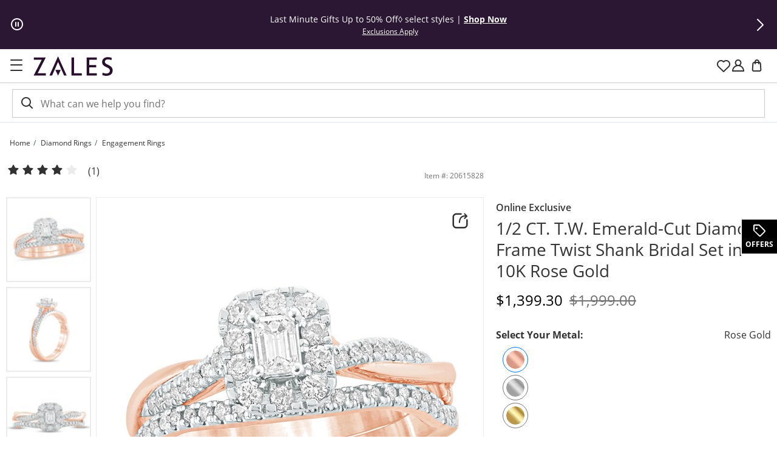

--- FILE ---
content_type: image/svg+xml
request_url: https://images-aka.zales.com/ico/zales-logo.svg
body_size: 492
content:
<?xml version="1.0" encoding="UTF-8"?>
<svg id="Layer_1" xmlns="http://www.w3.org/2000/svg" version="1.1" viewBox="0 0 792 194.73">
  <!-- Generator: Adobe Illustrator 29.4.0, SVG Export Plug-In . SVG Version: 2.1.0 Build 152)  -->
  <defs>
    <style>
      .st0 {
        fill: #28102d;
      }
    </style>
  </defs>
  <polygon class="st0" points="81.67 33.14 1.54 33.14 1.54 10.32 121.86 10.32 40.43 168.7 122.34 168.7 122.34 191.51 0 191.51 81.67 33.14"/>
  <polygon class="st0" points="379.23 10.32 405.18 10.32 405.18 168.7 483.13 168.7 483.13 191.51 379.23 191.51 379.23 10.32"/>
  <polygon class="st0" points="531.96 10.32 633.44 10.32 633.44 33.14 557.92 33.14 557.92 86.12 626.73 86.12 626.73 109 557.92 109 557.92 168.7 633.44 168.7 633.44 191.51 531.96 191.51 531.96 10.32"/>
  <path class="st0" d="M779.79,37.57c-13.26-5.18-20.46-7.53-34.04-7.53-14.55,0-31.62,5.18-31.62,24.18,0,34.78,77.87,26.77,77.87,86.48,0,38.66-29.83,54.03-66.22,54.03-12.69,0-25.23-3.64-37.12-7.53l2.59-24.11c8.81,3.64,24.42,8.81,37.6,8.81,14.8,0,35.57-8.33,35.57-29.6,0-40.52-77.87-29.36-77.87-85.66,0-32.19,25.47-49.35,58.13-49.35,11.96,0,26.2,2.1,38.65,6.47l-3.63,23.94.08-.17v.03Z"/>
  <polygon class="st0" points="244.83 54.73 304.75 191.51 330.95 191.51 244.59 -1.25 158.24 191.51 185 191.51 244.83 54.73"/>
  <polygon class="st0" points="272 135.38 244.83 192.48 217.74 135.38 272 135.38"/>
</svg>